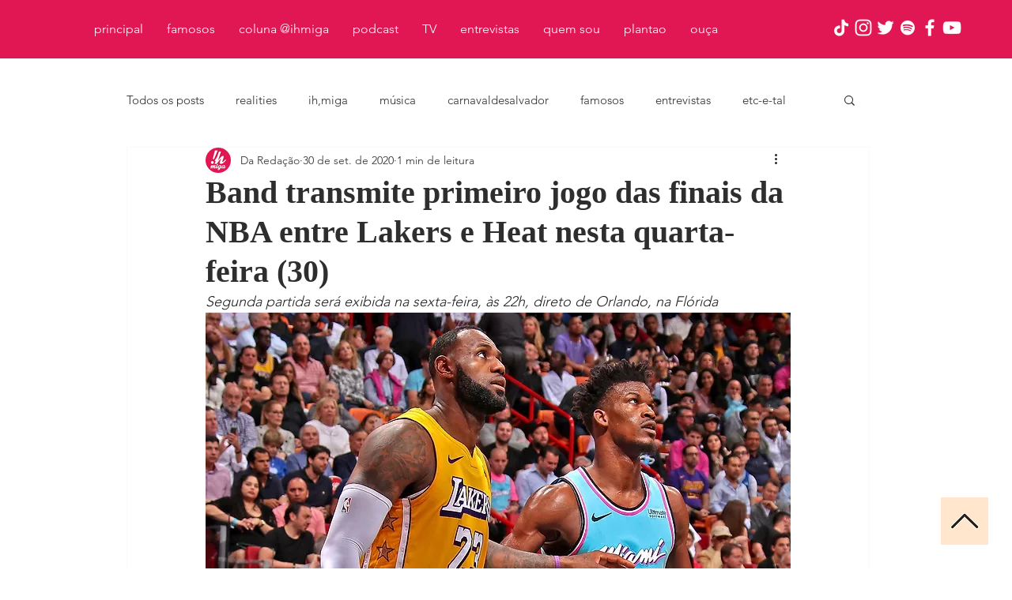

--- FILE ---
content_type: text/html; charset=utf-8
request_url: https://www.google.com/recaptcha/api2/aframe
body_size: 269
content:
<!DOCTYPE HTML><html><head><meta http-equiv="content-type" content="text/html; charset=UTF-8"></head><body><script nonce="pJtHJuJqMLA_WRUDnyJxXQ">/** Anti-fraud and anti-abuse applications only. See google.com/recaptcha */ try{var clients={'sodar':'https://pagead2.googlesyndication.com/pagead/sodar?'};window.addEventListener("message",function(a){try{if(a.source===window.parent){var b=JSON.parse(a.data);var c=clients[b['id']];if(c){var d=document.createElement('img');d.src=c+b['params']+'&rc='+(localStorage.getItem("rc::a")?sessionStorage.getItem("rc::b"):"");window.document.body.appendChild(d);sessionStorage.setItem("rc::e",parseInt(sessionStorage.getItem("rc::e")||0)+1);localStorage.setItem("rc::h",'1768746183959');}}}catch(b){}});window.parent.postMessage("_grecaptcha_ready", "*");}catch(b){}</script></body></html>